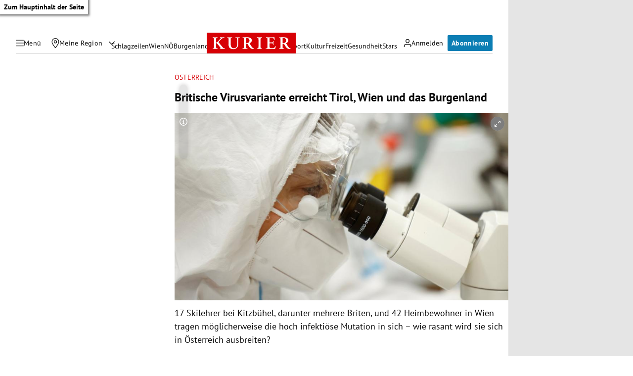

--- FILE ---
content_type: application/javascript; charset=utf-8
request_url: https://fundingchoicesmessages.google.com/f/AGSKWxVpy9lYq8AZbs8TO7NcHbxYdu4LTsuXxkxr0Mtibpy9ZM-DuWEziYJEY8Pyq2B1Zh0U5ZjsuvedPaaQN1wcmeswiQ8aAuq0nx8srBNE0bc0944PCyV3waDA5R3bYio4FwJWTUpNO1U8HwrsGXWfYnfc3uAStX7TzZeRpe4Po3DmpfIJNTEsKVLletx3/_/spark_ad./ads.client-_468x60._adtech-/adwizard.
body_size: -1288
content:
window['9a753aa6-a113-4088-8364-af169687c3b2'] = true;

--- FILE ---
content_type: application/javascript; charset=utf-8
request_url: https://fundingchoicesmessages.google.com/f/AGSKWxU-iirSiCzfKBraLNogqS9K0N9VGGdwKzSXYSugIMeAVyIu7adG5RV5Y86Aa94SB8eSbNaKz1eFp0gyVGkDUCPVcbqT0inuzklq1HExDsYlchaSla2LZcsxNI_sgTs2f5vucxpCeg==?fccs=W251bGwsbnVsbCxudWxsLG51bGwsbnVsbCxudWxsLFsxNzY4NjM2NDY4LDM2MzAwMDAwMF0sbnVsbCxudWxsLG51bGwsW251bGwsWzcsNl0sbnVsbCxudWxsLG51bGwsbnVsbCxudWxsLG51bGwsbnVsbCxudWxsLG51bGwsMV0sImh0dHBzOi8va3VyaWVyLmF0L2Nocm9uaWsvb2VzdGVycmVpY2gvYnJpdGlzY2hlLXZpcnVzdmFyaWFudGUtZXJyZWljaHQtdGlyb2wtd2llbi11bmQtZGFzLWJ1cmdlbmxhbmQvNDAxMTU0MDc1IixudWxsLFtbOCwiTTlsa3pVYVpEc2ciXSxbOSwiZW4tVVMiXSxbMTYsIlsxLDEsMV0iXSxbMTksIjIiXSxbMTcsIlswXSJdLFsyNCwiIl0sWzI5LCJmYWxzZSJdXV0
body_size: 114
content:
if (typeof __googlefc.fcKernelManager.run === 'function') {"use strict";this.default_ContributorServingResponseClientJs=this.default_ContributorServingResponseClientJs||{};(function(_){var window=this;
try{
var np=function(a){this.A=_.t(a)};_.u(np,_.J);var op=function(a){this.A=_.t(a)};_.u(op,_.J);op.prototype.getWhitelistStatus=function(){return _.F(this,2)};var pp=function(a){this.A=_.t(a)};_.u(pp,_.J);var qp=_.Zc(pp),rp=function(a,b,c){this.B=a;this.j=_.A(b,np,1);this.l=_.A(b,_.Nk,3);this.F=_.A(b,op,4);a=this.B.location.hostname;this.D=_.Dg(this.j,2)&&_.O(this.j,2)!==""?_.O(this.j,2):a;a=new _.Og(_.Ok(this.l));this.C=new _.bh(_.q.document,this.D,a);this.console=null;this.o=new _.jp(this.B,c,a)};
rp.prototype.run=function(){if(_.O(this.j,3)){var a=this.C,b=_.O(this.j,3),c=_.dh(a),d=new _.Ug;b=_.fg(d,1,b);c=_.C(c,1,b);_.hh(a,c)}else _.eh(this.C,"FCNEC");_.lp(this.o,_.A(this.l,_.Ae,1),this.l.getDefaultConsentRevocationText(),this.l.getDefaultConsentRevocationCloseText(),this.l.getDefaultConsentRevocationAttestationText(),this.D);_.mp(this.o,_.F(this.F,1),this.F.getWhitelistStatus());var e;a=(e=this.B.googlefc)==null?void 0:e.__executeManualDeployment;a!==void 0&&typeof a==="function"&&_.Qo(this.o.G,
"manualDeploymentApi")};var sp=function(){};sp.prototype.run=function(a,b,c){var d;return _.v(function(e){d=qp(b);(new rp(a,d,c)).run();return e.return({})})};_.Rk(7,new sp);
}catch(e){_._DumpException(e)}
}).call(this,this.default_ContributorServingResponseClientJs);
// Google Inc.

//# sourceURL=/_/mss/boq-content-ads-contributor/_/js/k=boq-content-ads-contributor.ContributorServingResponseClientJs.en_US.M9lkzUaZDsg.es5.O/d=1/exm=ad_blocking_detection_executable,kernel_loader,loader_js_executable/ed=1/rs=AJlcJMzanTQvnnVdXXtZinnKRQ21NfsPog/m=cookie_refresh_executable
__googlefc.fcKernelManager.run('\x5b\x5b\x5b7,\x22\x5b\x5bnull,\\\x22kurier.at\\\x22,\\\x22AKsRol8D4hq4BxHTnF0rH9varBzPNr0YCmGVAGtSbInsvCMz8bB-oAalG_DKwxdHr7qM9iDiISDoPipzRxE4iBnQ1BRzVMxj7ZMf--MfCjZvy37U9txjYF745nCOSSSku6-igbTjl_QV-8vWvcIfWjunQBavNHXbgQ\\\\u003d\\\\u003d\\\x22\x5d,null,\x5b\x5bnull,null,null,\\\x22https:\/\/fundingchoicesmessages.google.com\/f\/AGSKWxUNr-5i5lq50l4jYFzRSGnYGOYH52iva_ZfwHC6IXSDRppVLolMGNs23rfA16GmvKVRuETPt1aMYkfKNhQ-C_g2jCtNzYZvL1GjjhS6SzfUx_Uw5XtvnsWVwEzDnBGiZWoXYf2N5g\\\\u003d\\\\u003d\\\x22\x5d,null,null,\x5bnull,null,null,\\\x22https:\/\/fundingchoicesmessages.google.com\/el\/AGSKWxWLoVOzgIJ7XFoJejuKIRmx8BHGKEwafRHiWWwNgXOMGiXTCFhGrrCc0qYzKdKu1WlmCa4wQiZRc4BIzQ5C2k8VXHyFn5ihkmRJHzmuF28KF5r9Xjttt0u2ZpbwtKNdETGSzxY0sw\\\\u003d\\\\u003d\\\x22\x5d,null,\x5bnull,\x5b7,6\x5d,null,null,null,null,null,null,null,null,null,1\x5d\x5d,\x5b3,1\x5d\x5d\x22\x5d\x5d,\x5bnull,null,null,\x22https:\/\/fundingchoicesmessages.google.com\/f\/AGSKWxVmIImUW1WqRRUQOUuAIZVLQmjDQ8DXy69XE0JnSLMiObeglNItlnPazeKt222epf8BYnbRLueNOjtEpdHlrZ8i34S3uWMwHnO7OFG0CXQ5DQfU_2sY23LaCMVyZG-SAq_djb5Now\\u003d\\u003d\x22\x5d\x5d');}